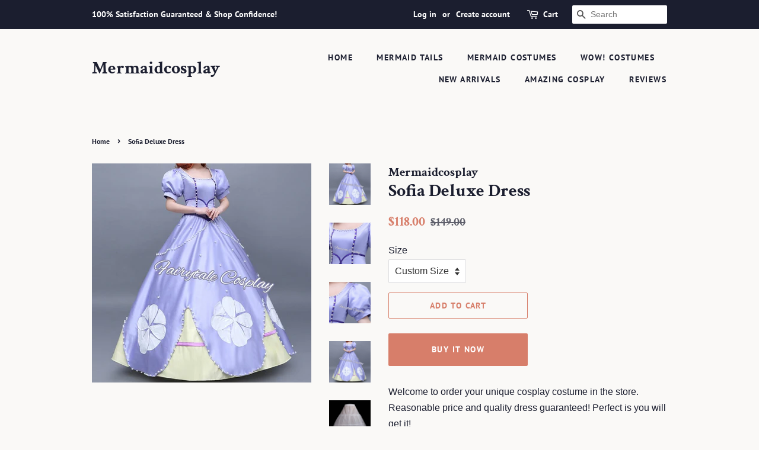

--- FILE ---
content_type: text/html; charset=utf-8
request_url: https://www.mermaidcosplay.com/products/sofia-deluxe-dress
body_size: 15691
content:
<!doctype html>
<html class="no-js">
<head>

  <!-- Basic page needs ================================================== -->
  <meta charset="utf-8">
  <meta http-equiv="X-UA-Compatible" content="IE=edge,chrome=1">

  

  <!-- Title and description ================================================== -->
  <title>
  Sofia Deluxe Dress &ndash; Mermaidcosplay
  </title>

  
  <meta name="description" content="Welcome to order your unique cosplay costume in the store. Reasonable price and quality dress guaranteed! Perfect is you will get it! Get this unique pattern in custom-made sizes for kids and adults!Why Choose it?1 Lightweight Comfort 2 Easy-Care Fabric 3 Reinforced Tips Prevent Holes  4 30-Days Tail Tip Warranty 5 Mac">
  

  <!-- Social meta ================================================== -->
  <!-- /snippets/social-meta-tags.liquid -->




<meta property="og:site_name" content="Mermaidcosplay">
<meta property="og:url" content="https://www.mermaidcosplay.com/products/sofia-deluxe-dress">
<meta property="og:title" content="Sofia Deluxe Dress">
<meta property="og:type" content="product">
<meta property="og:description" content="Welcome to order your unique cosplay costume in the store. Reasonable price and quality dress guaranteed! Perfect is you will get it! Get this unique pattern in custom-made sizes for kids and adults!Why Choose it?1 Lightweight Comfort 2 Easy-Care Fabric 3 Reinforced Tips Prevent Holes  4 30-Days Tail Tip Warranty 5 Mac">

  <meta property="og:price:amount" content="118.00">
  <meta property="og:price:currency" content="USD">

<meta property="og:image" content="http://www.mermaidcosplay.com/cdn/shop/files/DisneySofiaTheFirst_DeluxeDress_3_1200x1200.jpg?v=1692150249"><meta property="og:image" content="http://www.mermaidcosplay.com/cdn/shop/files/DisneySofiaTheFirst_DeluxeDress_4_1200x1200.jpg?v=1692150249"><meta property="og:image" content="http://www.mermaidcosplay.com/cdn/shop/files/DisneySofiaTheFirst_DeluxeDress_5_1200x1200.jpg?v=1692150249">
<meta property="og:image:secure_url" content="https://www.mermaidcosplay.com/cdn/shop/files/DisneySofiaTheFirst_DeluxeDress_3_1200x1200.jpg?v=1692150249"><meta property="og:image:secure_url" content="https://www.mermaidcosplay.com/cdn/shop/files/DisneySofiaTheFirst_DeluxeDress_4_1200x1200.jpg?v=1692150249"><meta property="og:image:secure_url" content="https://www.mermaidcosplay.com/cdn/shop/files/DisneySofiaTheFirst_DeluxeDress_5_1200x1200.jpg?v=1692150249">


<meta name="twitter:card" content="summary_large_image">
<meta name="twitter:title" content="Sofia Deluxe Dress">
<meta name="twitter:description" content="Welcome to order your unique cosplay costume in the store. Reasonable price and quality dress guaranteed! Perfect is you will get it! Get this unique pattern in custom-made sizes for kids and adults!Why Choose it?1 Lightweight Comfort 2 Easy-Care Fabric 3 Reinforced Tips Prevent Holes  4 30-Days Tail Tip Warranty 5 Mac">


  <!-- Helpers ================================================== -->
  <link rel="canonical" href="https://www.mermaidcosplay.com/products/sofia-deluxe-dress">
  <meta name="viewport" content="width=device-width,initial-scale=1">
  <meta name="theme-color" content="#d77e6a">

  <!-- CSS ================================================== -->
  <link href="//www.mermaidcosplay.com/cdn/shop/t/6/assets/timber.scss.css?v=71575404282322937901759259318" rel="stylesheet" type="text/css" media="all" />
  <link href="//www.mermaidcosplay.com/cdn/shop/t/6/assets/theme.scss.css?v=122797830044299924551759259317" rel="stylesheet" type="text/css" media="all" />

  <script>
    window.theme = window.theme || {};

    var theme = {
      strings: {
        addToCart: "Add to Cart",
        soldOut: "Sold Out",
        unavailable: "Unavailable",
        zoomClose: "Close (Esc)",
        zoomPrev: "Previous (Left arrow key)",
        zoomNext: "Next (Right arrow key)",
        addressError: "Error looking up that address",
        addressNoResults: "No results for that address",
        addressQueryLimit: "You have exceeded the Google API usage limit. Consider upgrading to a \u003ca href=\"https:\/\/developers.google.com\/maps\/premium\/usage-limits\"\u003ePremium Plan\u003c\/a\u003e.",
        authError: "There was a problem authenticating your Google Maps API Key."
      },
      settings: {
        // Adding some settings to allow the editor to update correctly when they are changed
        enableWideLayout: false,
        typeAccentTransform: true,
        typeAccentSpacing: true,
        baseFontSize: '16px',
        headerBaseFontSize: '30px',
        accentFontSize: '14px'
      },
      variables: {
        mediaQueryMedium: 'screen and (max-width: 768px)',
        bpSmall: false
      },
      moneyFormat: "${{amount}}"
    }

    document.documentElement.className = document.documentElement.className.replace('no-js', 'supports-js');
  </script>

  <!-- Header hook for plugins ================================================== -->
  <script>window.performance && window.performance.mark && window.performance.mark('shopify.content_for_header.start');</script><meta id="shopify-digital-wallet" name="shopify-digital-wallet" content="/7071498325/digital_wallets/dialog">
<link rel="alternate" type="application/json+oembed" href="https://www.mermaidcosplay.com/products/sofia-deluxe-dress.oembed">
<script async="async" src="/checkouts/internal/preloads.js?locale=en-US"></script>
<script id="shopify-features" type="application/json">{"accessToken":"bbcc76d8497b24c25804218821a8b68b","betas":["rich-media-storefront-analytics"],"domain":"www.mermaidcosplay.com","predictiveSearch":true,"shopId":7071498325,"locale":"en"}</script>
<script>var Shopify = Shopify || {};
Shopify.shop = "mermaidcosplay.myshopify.com";
Shopify.locale = "en";
Shopify.currency = {"active":"USD","rate":"1.0"};
Shopify.country = "US";
Shopify.theme = {"name":"Minimal","id":47324168277,"schema_name":"Minimal","schema_version":"10.1.1","theme_store_id":380,"role":"main"};
Shopify.theme.handle = "null";
Shopify.theme.style = {"id":null,"handle":null};
Shopify.cdnHost = "www.mermaidcosplay.com/cdn";
Shopify.routes = Shopify.routes || {};
Shopify.routes.root = "/";</script>
<script type="module">!function(o){(o.Shopify=o.Shopify||{}).modules=!0}(window);</script>
<script>!function(o){function n(){var o=[];function n(){o.push(Array.prototype.slice.apply(arguments))}return n.q=o,n}var t=o.Shopify=o.Shopify||{};t.loadFeatures=n(),t.autoloadFeatures=n()}(window);</script>
<script id="shop-js-analytics" type="application/json">{"pageType":"product"}</script>
<script defer="defer" async type="module" src="//www.mermaidcosplay.com/cdn/shopifycloud/shop-js/modules/v2/client.init-shop-cart-sync_C5BV16lS.en.esm.js"></script>
<script defer="defer" async type="module" src="//www.mermaidcosplay.com/cdn/shopifycloud/shop-js/modules/v2/chunk.common_CygWptCX.esm.js"></script>
<script type="module">
  await import("//www.mermaidcosplay.com/cdn/shopifycloud/shop-js/modules/v2/client.init-shop-cart-sync_C5BV16lS.en.esm.js");
await import("//www.mermaidcosplay.com/cdn/shopifycloud/shop-js/modules/v2/chunk.common_CygWptCX.esm.js");

  window.Shopify.SignInWithShop?.initShopCartSync?.({"fedCMEnabled":true,"windoidEnabled":true});

</script>
<script id="__st">var __st={"a":7071498325,"offset":28800,"reqid":"8ae757da-e8bb-4168-9b2e-5974c18aef9c-1768651169","pageurl":"www.mermaidcosplay.com\/products\/sofia-deluxe-dress","u":"51183febf165","p":"product","rtyp":"product","rid":6953528229973};</script>
<script>window.ShopifyPaypalV4VisibilityTracking = true;</script>
<script id="captcha-bootstrap">!function(){'use strict';const t='contact',e='account',n='new_comment',o=[[t,t],['blogs',n],['comments',n],[t,'customer']],c=[[e,'customer_login'],[e,'guest_login'],[e,'recover_customer_password'],[e,'create_customer']],r=t=>t.map((([t,e])=>`form[action*='/${t}']:not([data-nocaptcha='true']) input[name='form_type'][value='${e}']`)).join(','),a=t=>()=>t?[...document.querySelectorAll(t)].map((t=>t.form)):[];function s(){const t=[...o],e=r(t);return a(e)}const i='password',u='form_key',d=['recaptcha-v3-token','g-recaptcha-response','h-captcha-response',i],f=()=>{try{return window.sessionStorage}catch{return}},m='__shopify_v',_=t=>t.elements[u];function p(t,e,n=!1){try{const o=window.sessionStorage,c=JSON.parse(o.getItem(e)),{data:r}=function(t){const{data:e,action:n}=t;return t[m]||n?{data:e,action:n}:{data:t,action:n}}(c);for(const[e,n]of Object.entries(r))t.elements[e]&&(t.elements[e].value=n);n&&o.removeItem(e)}catch(o){console.error('form repopulation failed',{error:o})}}const l='form_type',E='cptcha';function T(t){t.dataset[E]=!0}const w=window,h=w.document,L='Shopify',v='ce_forms',y='captcha';let A=!1;((t,e)=>{const n=(g='f06e6c50-85a8-45c8-87d0-21a2b65856fe',I='https://cdn.shopify.com/shopifycloud/storefront-forms-hcaptcha/ce_storefront_forms_captcha_hcaptcha.v1.5.2.iife.js',D={infoText:'Protected by hCaptcha',privacyText:'Privacy',termsText:'Terms'},(t,e,n)=>{const o=w[L][v],c=o.bindForm;if(c)return c(t,g,e,D).then(n);var r;o.q.push([[t,g,e,D],n]),r=I,A||(h.body.append(Object.assign(h.createElement('script'),{id:'captcha-provider',async:!0,src:r})),A=!0)});var g,I,D;w[L]=w[L]||{},w[L][v]=w[L][v]||{},w[L][v].q=[],w[L][y]=w[L][y]||{},w[L][y].protect=function(t,e){n(t,void 0,e),T(t)},Object.freeze(w[L][y]),function(t,e,n,w,h,L){const[v,y,A,g]=function(t,e,n){const i=e?o:[],u=t?c:[],d=[...i,...u],f=r(d),m=r(i),_=r(d.filter((([t,e])=>n.includes(e))));return[a(f),a(m),a(_),s()]}(w,h,L),I=t=>{const e=t.target;return e instanceof HTMLFormElement?e:e&&e.form},D=t=>v().includes(t);t.addEventListener('submit',(t=>{const e=I(t);if(!e)return;const n=D(e)&&!e.dataset.hcaptchaBound&&!e.dataset.recaptchaBound,o=_(e),c=g().includes(e)&&(!o||!o.value);(n||c)&&t.preventDefault(),c&&!n&&(function(t){try{if(!f())return;!function(t){const e=f();if(!e)return;const n=_(t);if(!n)return;const o=n.value;o&&e.removeItem(o)}(t);const e=Array.from(Array(32),(()=>Math.random().toString(36)[2])).join('');!function(t,e){_(t)||t.append(Object.assign(document.createElement('input'),{type:'hidden',name:u})),t.elements[u].value=e}(t,e),function(t,e){const n=f();if(!n)return;const o=[...t.querySelectorAll(`input[type='${i}']`)].map((({name:t})=>t)),c=[...d,...o],r={};for(const[a,s]of new FormData(t).entries())c.includes(a)||(r[a]=s);n.setItem(e,JSON.stringify({[m]:1,action:t.action,data:r}))}(t,e)}catch(e){console.error('failed to persist form',e)}}(e),e.submit())}));const S=(t,e)=>{t&&!t.dataset[E]&&(n(t,e.some((e=>e===t))),T(t))};for(const o of['focusin','change'])t.addEventListener(o,(t=>{const e=I(t);D(e)&&S(e,y())}));const B=e.get('form_key'),M=e.get(l),P=B&&M;t.addEventListener('DOMContentLoaded',(()=>{const t=y();if(P)for(const e of t)e.elements[l].value===M&&p(e,B);[...new Set([...A(),...v().filter((t=>'true'===t.dataset.shopifyCaptcha))])].forEach((e=>S(e,t)))}))}(h,new URLSearchParams(w.location.search),n,t,e,['guest_login'])})(!0,!0)}();</script>
<script integrity="sha256-4kQ18oKyAcykRKYeNunJcIwy7WH5gtpwJnB7kiuLZ1E=" data-source-attribution="shopify.loadfeatures" defer="defer" src="//www.mermaidcosplay.com/cdn/shopifycloud/storefront/assets/storefront/load_feature-a0a9edcb.js" crossorigin="anonymous"></script>
<script data-source-attribution="shopify.dynamic_checkout.dynamic.init">var Shopify=Shopify||{};Shopify.PaymentButton=Shopify.PaymentButton||{isStorefrontPortableWallets:!0,init:function(){window.Shopify.PaymentButton.init=function(){};var t=document.createElement("script");t.src="https://www.mermaidcosplay.com/cdn/shopifycloud/portable-wallets/latest/portable-wallets.en.js",t.type="module",document.head.appendChild(t)}};
</script>
<script data-source-attribution="shopify.dynamic_checkout.buyer_consent">
  function portableWalletsHideBuyerConsent(e){var t=document.getElementById("shopify-buyer-consent"),n=document.getElementById("shopify-subscription-policy-button");t&&n&&(t.classList.add("hidden"),t.setAttribute("aria-hidden","true"),n.removeEventListener("click",e))}function portableWalletsShowBuyerConsent(e){var t=document.getElementById("shopify-buyer-consent"),n=document.getElementById("shopify-subscription-policy-button");t&&n&&(t.classList.remove("hidden"),t.removeAttribute("aria-hidden"),n.addEventListener("click",e))}window.Shopify?.PaymentButton&&(window.Shopify.PaymentButton.hideBuyerConsent=portableWalletsHideBuyerConsent,window.Shopify.PaymentButton.showBuyerConsent=portableWalletsShowBuyerConsent);
</script>
<script>
  function portableWalletsCleanup(e){e&&e.src&&console.error("Failed to load portable wallets script "+e.src);var t=document.querySelectorAll("shopify-accelerated-checkout .shopify-payment-button__skeleton, shopify-accelerated-checkout-cart .wallet-cart-button__skeleton"),e=document.getElementById("shopify-buyer-consent");for(let e=0;e<t.length;e++)t[e].remove();e&&e.remove()}function portableWalletsNotLoadedAsModule(e){e instanceof ErrorEvent&&"string"==typeof e.message&&e.message.includes("import.meta")&&"string"==typeof e.filename&&e.filename.includes("portable-wallets")&&(window.removeEventListener("error",portableWalletsNotLoadedAsModule),window.Shopify.PaymentButton.failedToLoad=e,"loading"===document.readyState?document.addEventListener("DOMContentLoaded",window.Shopify.PaymentButton.init):window.Shopify.PaymentButton.init())}window.addEventListener("error",portableWalletsNotLoadedAsModule);
</script>

<script type="module" src="https://www.mermaidcosplay.com/cdn/shopifycloud/portable-wallets/latest/portable-wallets.en.js" onError="portableWalletsCleanup(this)" crossorigin="anonymous"></script>
<script nomodule>
  document.addEventListener("DOMContentLoaded", portableWalletsCleanup);
</script>

<link id="shopify-accelerated-checkout-styles" rel="stylesheet" media="screen" href="https://www.mermaidcosplay.com/cdn/shopifycloud/portable-wallets/latest/accelerated-checkout-backwards-compat.css" crossorigin="anonymous">
<style id="shopify-accelerated-checkout-cart">
        #shopify-buyer-consent {
  margin-top: 1em;
  display: inline-block;
  width: 100%;
}

#shopify-buyer-consent.hidden {
  display: none;
}

#shopify-subscription-policy-button {
  background: none;
  border: none;
  padding: 0;
  text-decoration: underline;
  font-size: inherit;
  cursor: pointer;
}

#shopify-subscription-policy-button::before {
  box-shadow: none;
}

      </style>

<script>window.performance && window.performance.mark && window.performance.mark('shopify.content_for_header.end');</script>

  <script src="//www.mermaidcosplay.com/cdn/shop/t/6/assets/jquery-2.2.3.min.js?v=58211863146907186831552889195" type="text/javascript"></script>

  <script src="//www.mermaidcosplay.com/cdn/shop/t/6/assets/lazysizes.min.js?v=177476512571513845041552889196" async="async"></script>

  
  

<link href="https://monorail-edge.shopifysvc.com" rel="dns-prefetch">
<script>(function(){if ("sendBeacon" in navigator && "performance" in window) {try {var session_token_from_headers = performance.getEntriesByType('navigation')[0].serverTiming.find(x => x.name == '_s').description;} catch {var session_token_from_headers = undefined;}var session_cookie_matches = document.cookie.match(/_shopify_s=([^;]*)/);var session_token_from_cookie = session_cookie_matches && session_cookie_matches.length === 2 ? session_cookie_matches[1] : "";var session_token = session_token_from_headers || session_token_from_cookie || "";function handle_abandonment_event(e) {var entries = performance.getEntries().filter(function(entry) {return /monorail-edge.shopifysvc.com/.test(entry.name);});if (!window.abandonment_tracked && entries.length === 0) {window.abandonment_tracked = true;var currentMs = Date.now();var navigation_start = performance.timing.navigationStart;var payload = {shop_id: 7071498325,url: window.location.href,navigation_start,duration: currentMs - navigation_start,session_token,page_type: "product"};window.navigator.sendBeacon("https://monorail-edge.shopifysvc.com/v1/produce", JSON.stringify({schema_id: "online_store_buyer_site_abandonment/1.1",payload: payload,metadata: {event_created_at_ms: currentMs,event_sent_at_ms: currentMs}}));}}window.addEventListener('pagehide', handle_abandonment_event);}}());</script>
<script id="web-pixels-manager-setup">(function e(e,d,r,n,o){if(void 0===o&&(o={}),!Boolean(null===(a=null===(i=window.Shopify)||void 0===i?void 0:i.analytics)||void 0===a?void 0:a.replayQueue)){var i,a;window.Shopify=window.Shopify||{};var t=window.Shopify;t.analytics=t.analytics||{};var s=t.analytics;s.replayQueue=[],s.publish=function(e,d,r){return s.replayQueue.push([e,d,r]),!0};try{self.performance.mark("wpm:start")}catch(e){}var l=function(){var e={modern:/Edge?\/(1{2}[4-9]|1[2-9]\d|[2-9]\d{2}|\d{4,})\.\d+(\.\d+|)|Firefox\/(1{2}[4-9]|1[2-9]\d|[2-9]\d{2}|\d{4,})\.\d+(\.\d+|)|Chrom(ium|e)\/(9{2}|\d{3,})\.\d+(\.\d+|)|(Maci|X1{2}).+ Version\/(15\.\d+|(1[6-9]|[2-9]\d|\d{3,})\.\d+)([,.]\d+|)( \(\w+\)|)( Mobile\/\w+|) Safari\/|Chrome.+OPR\/(9{2}|\d{3,})\.\d+\.\d+|(CPU[ +]OS|iPhone[ +]OS|CPU[ +]iPhone|CPU IPhone OS|CPU iPad OS)[ +]+(15[._]\d+|(1[6-9]|[2-9]\d|\d{3,})[._]\d+)([._]\d+|)|Android:?[ /-](13[3-9]|1[4-9]\d|[2-9]\d{2}|\d{4,})(\.\d+|)(\.\d+|)|Android.+Firefox\/(13[5-9]|1[4-9]\d|[2-9]\d{2}|\d{4,})\.\d+(\.\d+|)|Android.+Chrom(ium|e)\/(13[3-9]|1[4-9]\d|[2-9]\d{2}|\d{4,})\.\d+(\.\d+|)|SamsungBrowser\/([2-9]\d|\d{3,})\.\d+/,legacy:/Edge?\/(1[6-9]|[2-9]\d|\d{3,})\.\d+(\.\d+|)|Firefox\/(5[4-9]|[6-9]\d|\d{3,})\.\d+(\.\d+|)|Chrom(ium|e)\/(5[1-9]|[6-9]\d|\d{3,})\.\d+(\.\d+|)([\d.]+$|.*Safari\/(?![\d.]+ Edge\/[\d.]+$))|(Maci|X1{2}).+ Version\/(10\.\d+|(1[1-9]|[2-9]\d|\d{3,})\.\d+)([,.]\d+|)( \(\w+\)|)( Mobile\/\w+|) Safari\/|Chrome.+OPR\/(3[89]|[4-9]\d|\d{3,})\.\d+\.\d+|(CPU[ +]OS|iPhone[ +]OS|CPU[ +]iPhone|CPU IPhone OS|CPU iPad OS)[ +]+(10[._]\d+|(1[1-9]|[2-9]\d|\d{3,})[._]\d+)([._]\d+|)|Android:?[ /-](13[3-9]|1[4-9]\d|[2-9]\d{2}|\d{4,})(\.\d+|)(\.\d+|)|Mobile Safari.+OPR\/([89]\d|\d{3,})\.\d+\.\d+|Android.+Firefox\/(13[5-9]|1[4-9]\d|[2-9]\d{2}|\d{4,})\.\d+(\.\d+|)|Android.+Chrom(ium|e)\/(13[3-9]|1[4-9]\d|[2-9]\d{2}|\d{4,})\.\d+(\.\d+|)|Android.+(UC? ?Browser|UCWEB|U3)[ /]?(15\.([5-9]|\d{2,})|(1[6-9]|[2-9]\d|\d{3,})\.\d+)\.\d+|SamsungBrowser\/(5\.\d+|([6-9]|\d{2,})\.\d+)|Android.+MQ{2}Browser\/(14(\.(9|\d{2,})|)|(1[5-9]|[2-9]\d|\d{3,})(\.\d+|))(\.\d+|)|K[Aa][Ii]OS\/(3\.\d+|([4-9]|\d{2,})\.\d+)(\.\d+|)/},d=e.modern,r=e.legacy,n=navigator.userAgent;return n.match(d)?"modern":n.match(r)?"legacy":"unknown"}(),u="modern"===l?"modern":"legacy",c=(null!=n?n:{modern:"",legacy:""})[u],f=function(e){return[e.baseUrl,"/wpm","/b",e.hashVersion,"modern"===e.buildTarget?"m":"l",".js"].join("")}({baseUrl:d,hashVersion:r,buildTarget:u}),m=function(e){var d=e.version,r=e.bundleTarget,n=e.surface,o=e.pageUrl,i=e.monorailEndpoint;return{emit:function(e){var a=e.status,t=e.errorMsg,s=(new Date).getTime(),l=JSON.stringify({metadata:{event_sent_at_ms:s},events:[{schema_id:"web_pixels_manager_load/3.1",payload:{version:d,bundle_target:r,page_url:o,status:a,surface:n,error_msg:t},metadata:{event_created_at_ms:s}}]});if(!i)return console&&console.warn&&console.warn("[Web Pixels Manager] No Monorail endpoint provided, skipping logging."),!1;try{return self.navigator.sendBeacon.bind(self.navigator)(i,l)}catch(e){}var u=new XMLHttpRequest;try{return u.open("POST",i,!0),u.setRequestHeader("Content-Type","text/plain"),u.send(l),!0}catch(e){return console&&console.warn&&console.warn("[Web Pixels Manager] Got an unhandled error while logging to Monorail."),!1}}}}({version:r,bundleTarget:l,surface:e.surface,pageUrl:self.location.href,monorailEndpoint:e.monorailEndpoint});try{o.browserTarget=l,function(e){var d=e.src,r=e.async,n=void 0===r||r,o=e.onload,i=e.onerror,a=e.sri,t=e.scriptDataAttributes,s=void 0===t?{}:t,l=document.createElement("script"),u=document.querySelector("head"),c=document.querySelector("body");if(l.async=n,l.src=d,a&&(l.integrity=a,l.crossOrigin="anonymous"),s)for(var f in s)if(Object.prototype.hasOwnProperty.call(s,f))try{l.dataset[f]=s[f]}catch(e){}if(o&&l.addEventListener("load",o),i&&l.addEventListener("error",i),u)u.appendChild(l);else{if(!c)throw new Error("Did not find a head or body element to append the script");c.appendChild(l)}}({src:f,async:!0,onload:function(){if(!function(){var e,d;return Boolean(null===(d=null===(e=window.Shopify)||void 0===e?void 0:e.analytics)||void 0===d?void 0:d.initialized)}()){var d=window.webPixelsManager.init(e)||void 0;if(d){var r=window.Shopify.analytics;r.replayQueue.forEach((function(e){var r=e[0],n=e[1],o=e[2];d.publishCustomEvent(r,n,o)})),r.replayQueue=[],r.publish=d.publishCustomEvent,r.visitor=d.visitor,r.initialized=!0}}},onerror:function(){return m.emit({status:"failed",errorMsg:"".concat(f," has failed to load")})},sri:function(e){var d=/^sha384-[A-Za-z0-9+/=]+$/;return"string"==typeof e&&d.test(e)}(c)?c:"",scriptDataAttributes:o}),m.emit({status:"loading"})}catch(e){m.emit({status:"failed",errorMsg:(null==e?void 0:e.message)||"Unknown error"})}}})({shopId: 7071498325,storefrontBaseUrl: "https://www.mermaidcosplay.com",extensionsBaseUrl: "https://extensions.shopifycdn.com/cdn/shopifycloud/web-pixels-manager",monorailEndpoint: "https://monorail-edge.shopifysvc.com/unstable/produce_batch",surface: "storefront-renderer",enabledBetaFlags: ["2dca8a86"],webPixelsConfigList: [{"id":"shopify-app-pixel","configuration":"{}","eventPayloadVersion":"v1","runtimeContext":"STRICT","scriptVersion":"0450","apiClientId":"shopify-pixel","type":"APP","privacyPurposes":["ANALYTICS","MARKETING"]},{"id":"shopify-custom-pixel","eventPayloadVersion":"v1","runtimeContext":"LAX","scriptVersion":"0450","apiClientId":"shopify-pixel","type":"CUSTOM","privacyPurposes":["ANALYTICS","MARKETING"]}],isMerchantRequest: false,initData: {"shop":{"name":"Mermaidcosplay","paymentSettings":{"currencyCode":"USD"},"myshopifyDomain":"mermaidcosplay.myshopify.com","countryCode":"CN","storefrontUrl":"https:\/\/www.mermaidcosplay.com"},"customer":null,"cart":null,"checkout":null,"productVariants":[{"price":{"amount":118.0,"currencyCode":"USD"},"product":{"title":"Sofia Deluxe Dress","vendor":"Mermaidcosplay","id":"6953528229973","untranslatedTitle":"Sofia Deluxe Dress","url":"\/products\/sofia-deluxe-dress","type":"Costumes"},"id":"40667499528277","image":{"src":"\/\/www.mermaidcosplay.com\/cdn\/shop\/files\/DisneySofiaTheFirst_DeluxeDress_3.jpg?v=1692150249"},"sku":null,"title":"Custom Size","untranslatedTitle":"Custom Size"},{"price":{"amount":118.0,"currencyCode":"USD"},"product":{"title":"Sofia Deluxe Dress","vendor":"Mermaidcosplay","id":"6953528229973","untranslatedTitle":"Sofia Deluxe Dress","url":"\/products\/sofia-deluxe-dress","type":"Costumes"},"id":"40667499561045","image":{"src":"\/\/www.mermaidcosplay.com\/cdn\/shop\/files\/DisneySofiaTheFirst_DeluxeDress_3.jpg?v=1692150249"},"sku":null,"title":"0","untranslatedTitle":"0"},{"price":{"amount":118.0,"currencyCode":"USD"},"product":{"title":"Sofia Deluxe Dress","vendor":"Mermaidcosplay","id":"6953528229973","untranslatedTitle":"Sofia Deluxe Dress","url":"\/products\/sofia-deluxe-dress","type":"Costumes"},"id":"40667499593813","image":{"src":"\/\/www.mermaidcosplay.com\/cdn\/shop\/files\/DisneySofiaTheFirst_DeluxeDress_3.jpg?v=1692150249"},"sku":null,"title":"2","untranslatedTitle":"2"},{"price":{"amount":118.0,"currencyCode":"USD"},"product":{"title":"Sofia Deluxe Dress","vendor":"Mermaidcosplay","id":"6953528229973","untranslatedTitle":"Sofia Deluxe Dress","url":"\/products\/sofia-deluxe-dress","type":"Costumes"},"id":"40667499626581","image":{"src":"\/\/www.mermaidcosplay.com\/cdn\/shop\/files\/DisneySofiaTheFirst_DeluxeDress_3.jpg?v=1692150249"},"sku":null,"title":"4","untranslatedTitle":"4"},{"price":{"amount":118.0,"currencyCode":"USD"},"product":{"title":"Sofia Deluxe Dress","vendor":"Mermaidcosplay","id":"6953528229973","untranslatedTitle":"Sofia Deluxe Dress","url":"\/products\/sofia-deluxe-dress","type":"Costumes"},"id":"40667499659349","image":{"src":"\/\/www.mermaidcosplay.com\/cdn\/shop\/files\/DisneySofiaTheFirst_DeluxeDress_3.jpg?v=1692150249"},"sku":null,"title":"6","untranslatedTitle":"6"}],"purchasingCompany":null},},"https://www.mermaidcosplay.com/cdn","fcfee988w5aeb613cpc8e4bc33m6693e112",{"modern":"","legacy":""},{"shopId":"7071498325","storefrontBaseUrl":"https:\/\/www.mermaidcosplay.com","extensionBaseUrl":"https:\/\/extensions.shopifycdn.com\/cdn\/shopifycloud\/web-pixels-manager","surface":"storefront-renderer","enabledBetaFlags":"[\"2dca8a86\"]","isMerchantRequest":"false","hashVersion":"fcfee988w5aeb613cpc8e4bc33m6693e112","publish":"custom","events":"[[\"page_viewed\",{}],[\"product_viewed\",{\"productVariant\":{\"price\":{\"amount\":118.0,\"currencyCode\":\"USD\"},\"product\":{\"title\":\"Sofia Deluxe Dress\",\"vendor\":\"Mermaidcosplay\",\"id\":\"6953528229973\",\"untranslatedTitle\":\"Sofia Deluxe Dress\",\"url\":\"\/products\/sofia-deluxe-dress\",\"type\":\"Costumes\"},\"id\":\"40667499528277\",\"image\":{\"src\":\"\/\/www.mermaidcosplay.com\/cdn\/shop\/files\/DisneySofiaTheFirst_DeluxeDress_3.jpg?v=1692150249\"},\"sku\":null,\"title\":\"Custom Size\",\"untranslatedTitle\":\"Custom Size\"}}]]"});</script><script>
  window.ShopifyAnalytics = window.ShopifyAnalytics || {};
  window.ShopifyAnalytics.meta = window.ShopifyAnalytics.meta || {};
  window.ShopifyAnalytics.meta.currency = 'USD';
  var meta = {"product":{"id":6953528229973,"gid":"gid:\/\/shopify\/Product\/6953528229973","vendor":"Mermaidcosplay","type":"Costumes","handle":"sofia-deluxe-dress","variants":[{"id":40667499528277,"price":11800,"name":"Sofia Deluxe Dress - Custom Size","public_title":"Custom Size","sku":null},{"id":40667499561045,"price":11800,"name":"Sofia Deluxe Dress - 0","public_title":"0","sku":null},{"id":40667499593813,"price":11800,"name":"Sofia Deluxe Dress - 2","public_title":"2","sku":null},{"id":40667499626581,"price":11800,"name":"Sofia Deluxe Dress - 4","public_title":"4","sku":null},{"id":40667499659349,"price":11800,"name":"Sofia Deluxe Dress - 6","public_title":"6","sku":null}],"remote":false},"page":{"pageType":"product","resourceType":"product","resourceId":6953528229973,"requestId":"8ae757da-e8bb-4168-9b2e-5974c18aef9c-1768651169"}};
  for (var attr in meta) {
    window.ShopifyAnalytics.meta[attr] = meta[attr];
  }
</script>
<script class="analytics">
  (function () {
    var customDocumentWrite = function(content) {
      var jquery = null;

      if (window.jQuery) {
        jquery = window.jQuery;
      } else if (window.Checkout && window.Checkout.$) {
        jquery = window.Checkout.$;
      }

      if (jquery) {
        jquery('body').append(content);
      }
    };

    var hasLoggedConversion = function(token) {
      if (token) {
        return document.cookie.indexOf('loggedConversion=' + token) !== -1;
      }
      return false;
    }

    var setCookieIfConversion = function(token) {
      if (token) {
        var twoMonthsFromNow = new Date(Date.now());
        twoMonthsFromNow.setMonth(twoMonthsFromNow.getMonth() + 2);

        document.cookie = 'loggedConversion=' + token + '; expires=' + twoMonthsFromNow;
      }
    }

    var trekkie = window.ShopifyAnalytics.lib = window.trekkie = window.trekkie || [];
    if (trekkie.integrations) {
      return;
    }
    trekkie.methods = [
      'identify',
      'page',
      'ready',
      'track',
      'trackForm',
      'trackLink'
    ];
    trekkie.factory = function(method) {
      return function() {
        var args = Array.prototype.slice.call(arguments);
        args.unshift(method);
        trekkie.push(args);
        return trekkie;
      };
    };
    for (var i = 0; i < trekkie.methods.length; i++) {
      var key = trekkie.methods[i];
      trekkie[key] = trekkie.factory(key);
    }
    trekkie.load = function(config) {
      trekkie.config = config || {};
      trekkie.config.initialDocumentCookie = document.cookie;
      var first = document.getElementsByTagName('script')[0];
      var script = document.createElement('script');
      script.type = 'text/javascript';
      script.onerror = function(e) {
        var scriptFallback = document.createElement('script');
        scriptFallback.type = 'text/javascript';
        scriptFallback.onerror = function(error) {
                var Monorail = {
      produce: function produce(monorailDomain, schemaId, payload) {
        var currentMs = new Date().getTime();
        var event = {
          schema_id: schemaId,
          payload: payload,
          metadata: {
            event_created_at_ms: currentMs,
            event_sent_at_ms: currentMs
          }
        };
        return Monorail.sendRequest("https://" + monorailDomain + "/v1/produce", JSON.stringify(event));
      },
      sendRequest: function sendRequest(endpointUrl, payload) {
        // Try the sendBeacon API
        if (window && window.navigator && typeof window.navigator.sendBeacon === 'function' && typeof window.Blob === 'function' && !Monorail.isIos12()) {
          var blobData = new window.Blob([payload], {
            type: 'text/plain'
          });

          if (window.navigator.sendBeacon(endpointUrl, blobData)) {
            return true;
          } // sendBeacon was not successful

        } // XHR beacon

        var xhr = new XMLHttpRequest();

        try {
          xhr.open('POST', endpointUrl);
          xhr.setRequestHeader('Content-Type', 'text/plain');
          xhr.send(payload);
        } catch (e) {
          console.log(e);
        }

        return false;
      },
      isIos12: function isIos12() {
        return window.navigator.userAgent.lastIndexOf('iPhone; CPU iPhone OS 12_') !== -1 || window.navigator.userAgent.lastIndexOf('iPad; CPU OS 12_') !== -1;
      }
    };
    Monorail.produce('monorail-edge.shopifysvc.com',
      'trekkie_storefront_load_errors/1.1',
      {shop_id: 7071498325,
      theme_id: 47324168277,
      app_name: "storefront",
      context_url: window.location.href,
      source_url: "//www.mermaidcosplay.com/cdn/s/trekkie.storefront.cd680fe47e6c39ca5d5df5f0a32d569bc48c0f27.min.js"});

        };
        scriptFallback.async = true;
        scriptFallback.src = '//www.mermaidcosplay.com/cdn/s/trekkie.storefront.cd680fe47e6c39ca5d5df5f0a32d569bc48c0f27.min.js';
        first.parentNode.insertBefore(scriptFallback, first);
      };
      script.async = true;
      script.src = '//www.mermaidcosplay.com/cdn/s/trekkie.storefront.cd680fe47e6c39ca5d5df5f0a32d569bc48c0f27.min.js';
      first.parentNode.insertBefore(script, first);
    };
    trekkie.load(
      {"Trekkie":{"appName":"storefront","development":false,"defaultAttributes":{"shopId":7071498325,"isMerchantRequest":null,"themeId":47324168277,"themeCityHash":"1194676110112606941","contentLanguage":"en","currency":"USD","eventMetadataId":"0d8b521d-3f62-4787-912d-0d713ca5b515"},"isServerSideCookieWritingEnabled":true,"monorailRegion":"shop_domain","enabledBetaFlags":["65f19447"]},"Session Attribution":{},"S2S":{"facebookCapiEnabled":false,"source":"trekkie-storefront-renderer","apiClientId":580111}}
    );

    var loaded = false;
    trekkie.ready(function() {
      if (loaded) return;
      loaded = true;

      window.ShopifyAnalytics.lib = window.trekkie;

      var originalDocumentWrite = document.write;
      document.write = customDocumentWrite;
      try { window.ShopifyAnalytics.merchantGoogleAnalytics.call(this); } catch(error) {};
      document.write = originalDocumentWrite;

      window.ShopifyAnalytics.lib.page(null,{"pageType":"product","resourceType":"product","resourceId":6953528229973,"requestId":"8ae757da-e8bb-4168-9b2e-5974c18aef9c-1768651169","shopifyEmitted":true});

      var match = window.location.pathname.match(/checkouts\/(.+)\/(thank_you|post_purchase)/)
      var token = match? match[1]: undefined;
      if (!hasLoggedConversion(token)) {
        setCookieIfConversion(token);
        window.ShopifyAnalytics.lib.track("Viewed Product",{"currency":"USD","variantId":40667499528277,"productId":6953528229973,"productGid":"gid:\/\/shopify\/Product\/6953528229973","name":"Sofia Deluxe Dress - Custom Size","price":"118.00","sku":null,"brand":"Mermaidcosplay","variant":"Custom Size","category":"Costumes","nonInteraction":true,"remote":false},undefined,undefined,{"shopifyEmitted":true});
      window.ShopifyAnalytics.lib.track("monorail:\/\/trekkie_storefront_viewed_product\/1.1",{"currency":"USD","variantId":40667499528277,"productId":6953528229973,"productGid":"gid:\/\/shopify\/Product\/6953528229973","name":"Sofia Deluxe Dress - Custom Size","price":"118.00","sku":null,"brand":"Mermaidcosplay","variant":"Custom Size","category":"Costumes","nonInteraction":true,"remote":false,"referer":"https:\/\/www.mermaidcosplay.com\/products\/sofia-deluxe-dress"});
      }
    });


        var eventsListenerScript = document.createElement('script');
        eventsListenerScript.async = true;
        eventsListenerScript.src = "//www.mermaidcosplay.com/cdn/shopifycloud/storefront/assets/shop_events_listener-3da45d37.js";
        document.getElementsByTagName('head')[0].appendChild(eventsListenerScript);

})();</script>
<script
  defer
  src="https://www.mermaidcosplay.com/cdn/shopifycloud/perf-kit/shopify-perf-kit-3.0.4.min.js"
  data-application="storefront-renderer"
  data-shop-id="7071498325"
  data-render-region="gcp-us-central1"
  data-page-type="product"
  data-theme-instance-id="47324168277"
  data-theme-name="Minimal"
  data-theme-version="10.1.1"
  data-monorail-region="shop_domain"
  data-resource-timing-sampling-rate="10"
  data-shs="true"
  data-shs-beacon="true"
  data-shs-export-with-fetch="true"
  data-shs-logs-sample-rate="1"
  data-shs-beacon-endpoint="https://www.mermaidcosplay.com/api/collect"
></script>
</head>

<body id="sofia-deluxe-dress" class="template-product" >

  <div id="shopify-section-header" class="shopify-section"><style>
  .logo__image-wrapper {
    max-width: 90px;
  }
  /*================= If logo is above navigation ================== */
  

  /*============ If logo is on the same line as navigation ============ */
  
    .site-header .grid--full {
      border-bottom: 1px solid #faf9f7;
      padding-bottom: 30px;
    }
  


  
    @media screen and (min-width: 769px) {
      .site-nav {
        text-align: right!important;
      }
    }
  
</style>

<div data-section-id="header" data-section-type="header-section">
  <div class="header-bar">
    <div class="wrapper medium-down--hide">
      <div class="post-large--display-table">

        
          <div class="header-bar__left post-large--display-table-cell">

            

            

            
              <div class="header-bar__module header-bar__message">
                
                  100% Satisfaction Guaranteed &amp; Shop Confidence!
                
              </div>
            

          </div>
        

        <div class="header-bar__right post-large--display-table-cell">

          
            <ul class="header-bar__module header-bar__module--list">
              
                <li>
                  <a href="https://account.mermaidcosplay.com?locale=en&amp;region_country=US" id="customer_login_link">Log in</a>
                </li>
                <li>or</li>
                <li>
                  <a href="https://account.mermaidcosplay.com?locale=en" id="customer_register_link">Create account</a>
                </li>
              
            </ul>
          

          <div class="header-bar__module">
            <span class="header-bar__sep" aria-hidden="true"></span>
            <a href="/cart" class="cart-page-link">
              <span class="icon icon-cart header-bar__cart-icon" aria-hidden="true"></span>
            </a>
          </div>

          <div class="header-bar__module">
            <a href="/cart" class="cart-page-link">
              Cart
              <span class="cart-count header-bar__cart-count hidden-count">0</span>
            </a>
          </div>

          
            
              <div class="header-bar__module header-bar__search">
                


  <form action="/search" method="get" class="header-bar__search-form clearfix" role="search">
    
    <button type="submit" class="btn btn--search icon-fallback-text header-bar__search-submit">
      <span class="icon icon-search" aria-hidden="true"></span>
      <span class="fallback-text">Search</span>
    </button>
    <input type="search" name="q" value="" aria-label="Search" class="header-bar__search-input" placeholder="Search">
  </form>


              </div>
            
          

        </div>
      </div>
    </div>

    <div class="wrapper post-large--hide announcement-bar--mobile">
      
        
          <span>100% Satisfaction Guaranteed &amp; Shop Confidence!</span>
        
      
    </div>

    <div class="wrapper post-large--hide">
      
        <button type="button" class="mobile-nav-trigger" id="MobileNavTrigger" aria-controls="MobileNav" aria-expanded="false">
          <span class="icon icon-hamburger" aria-hidden="true"></span>
          Menu
        </button>
      
      <a href="/cart" class="cart-page-link mobile-cart-page-link">
        <span class="icon icon-cart header-bar__cart-icon" aria-hidden="true"></span>
        Cart <span class="cart-count hidden-count">0</span>
      </a>
    </div>
    <nav role="navigation">
  <ul id="MobileNav" class="mobile-nav post-large--hide">
    
      
        <li class="mobile-nav__link">
          <a
            href="/"
            class="mobile-nav"
            >
            Home
          </a>
        </li>
      
    
      
        <li class="mobile-nav__link">
          <a
            href="/collections/mermaid-tails"
            class="mobile-nav"
            >
            Mermaid Tails
          </a>
        </li>
      
    
      
        <li class="mobile-nav__link">
          <a
            href="/collections/mermaid-costumes"
            class="mobile-nav"
            >
            Mermaid Costumes
          </a>
        </li>
      
    
      
        <li class="mobile-nav__link">
          <a
            href="/collections/other-costumes"
            class="mobile-nav"
            >
            Wow! Costumes
          </a>
        </li>
      
    
      
        <li class="mobile-nav__link">
          <a
            href="/collections/all"
            class="mobile-nav"
            >
            New Arrivals
          </a>
        </li>
      
    
      
        <li class="mobile-nav__link">
          <a
            href="/blogs/amazing-cosplay"
            class="mobile-nav"
            >
            Amazing Cosplay
          </a>
        </li>
      
    
      
        <li class="mobile-nav__link">
          <a
            href="/blogs/customers-reviews"
            class="mobile-nav"
            >
            Reviews
          </a>
        </li>
      
    

    
      
        <li class="mobile-nav__link">
          <a href="https://account.mermaidcosplay.com?locale=en&amp;region_country=US" id="customer_login_link">Log in</a>
        </li>
        <li class="mobile-nav__link">
          <a href="https://account.mermaidcosplay.com?locale=en" id="customer_register_link">Create account</a>
        </li>
      
    

    <li class="mobile-nav__link">
      
        <div class="header-bar__module header-bar__search">
          


  <form action="/search" method="get" class="header-bar__search-form clearfix" role="search">
    
    <button type="submit" class="btn btn--search icon-fallback-text header-bar__search-submit">
      <span class="icon icon-search" aria-hidden="true"></span>
      <span class="fallback-text">Search</span>
    </button>
    <input type="search" name="q" value="" aria-label="Search" class="header-bar__search-input" placeholder="Search">
  </form>


        </div>
      
    </li>
  </ul>
</nav>

  </div>

  <header class="site-header" role="banner">
    <div class="wrapper">

      
        <div class="grid--full post-large--display-table">
          <div class="grid__item post-large--one-third post-large--display-table-cell">
            
              <div class="h1 site-header__logo post-large--left" itemscope itemtype="http://schema.org/Organization">
            
              
                <a href="/" itemprop="url">Mermaidcosplay</a>
              
            
              </div>
            
          </div>
          <div class="grid__item post-large--two-thirds post-large--display-table-cell medium-down--hide">
            
<nav>
  <ul class="site-nav" id="AccessibleNav">
    
      
        <li>
          <a
            href="/"
            class="site-nav__link"
            data-meganav-type="child"
            >
              Home
          </a>
        </li>
      
    
      
        <li>
          <a
            href="/collections/mermaid-tails"
            class="site-nav__link"
            data-meganav-type="child"
            >
              Mermaid Tails
          </a>
        </li>
      
    
      
        <li>
          <a
            href="/collections/mermaid-costumes"
            class="site-nav__link"
            data-meganav-type="child"
            >
              Mermaid Costumes
          </a>
        </li>
      
    
      
        <li>
          <a
            href="/collections/other-costumes"
            class="site-nav__link"
            data-meganav-type="child"
            >
              Wow! Costumes
          </a>
        </li>
      
    
      
        <li>
          <a
            href="/collections/all"
            class="site-nav__link"
            data-meganav-type="child"
            >
              New Arrivals
          </a>
        </li>
      
    
      
        <li>
          <a
            href="/blogs/amazing-cosplay"
            class="site-nav__link"
            data-meganav-type="child"
            >
              Amazing Cosplay
          </a>
        </li>
      
    
      
        <li>
          <a
            href="/blogs/customers-reviews"
            class="site-nav__link"
            data-meganav-type="child"
            >
              Reviews
          </a>
        </li>
      
    
  </ul>
</nav>

          </div>
        </div>
      

    </div>
  </header>
</div>



</div>

  <main class="wrapper main-content" role="main">
    <div class="grid">
        <div class="grid__item">
          

<div id="shopify-section-product-template" class="shopify-section"><div itemscope itemtype="http://schema.org/Product" id="ProductSection" data-section-id="product-template" data-section-type="product-template" data-image-zoom-type="lightbox" data-related-enabled="true" data-show-extra-tab="false" data-extra-tab-content="" data-enable-history-state="true">

  

  

  <meta itemprop="url" content="https://www.mermaidcosplay.com/products/sofia-deluxe-dress">
  <meta itemprop="image" content="//www.mermaidcosplay.com/cdn/shop/files/DisneySofiaTheFirst_DeluxeDress_3_grande.jpg?v=1692150249">

  <div class="section-header section-header--breadcrumb">
    

<nav class="breadcrumb" role="navigation" aria-label="breadcrumbs">
  <a href="/" title="Back to the frontpage">Home</a>

  

    
    <span aria-hidden="true" class="breadcrumb__sep">&rsaquo;</span>
    <span>Sofia Deluxe Dress</span>

  
</nav>


  </div>

  <div class="product-single">
    <div class="grid product-single__hero">
      <div class="grid__item post-large--one-half">

        

          <div class="grid">

            <div class="grid__item four-fifths product-single__photos" id="ProductPhoto">
              

              
                
                
<style>
  

  #ProductImage-30660400742485 {
    max-width: 700px;
    max-height: 700.0px;
  }
  #ProductImageWrapper-30660400742485 {
    max-width: 700px;
  }
</style>


                <div id="ProductImageWrapper-30660400742485" class="product-single__image-wrapper supports-js zoom-lightbox" data-image-id="30660400742485">
                  <div style="padding-top:100.0%;">
                    <img id="ProductImage-30660400742485"
                         class="product-single__image lazyload"
                         src="//www.mermaidcosplay.com/cdn/shop/files/DisneySofiaTheFirst_DeluxeDress_3_300x300.jpg?v=1692150249"
                         data-src="//www.mermaidcosplay.com/cdn/shop/files/DisneySofiaTheFirst_DeluxeDress_3_{width}x.jpg?v=1692150249"
                         data-widths="[180, 370, 540, 740, 900, 1080, 1296, 1512, 1728, 2048]"
                         data-aspectratio="1.0"
                         data-sizes="auto"
                         
                         alt="Sofia Deluxe Dress">
                  </div>
                </div>
              
                
                
<style>
  

  #ProductImage-30660400644181 {
    max-width: 700px;
    max-height: 700.0px;
  }
  #ProductImageWrapper-30660400644181 {
    max-width: 700px;
  }
</style>


                <div id="ProductImageWrapper-30660400644181" class="product-single__image-wrapper supports-js hide zoom-lightbox" data-image-id="30660400644181">
                  <div style="padding-top:100.0%;">
                    <img id="ProductImage-30660400644181"
                         class="product-single__image lazyload lazypreload"
                         
                         data-src="//www.mermaidcosplay.com/cdn/shop/files/DisneySofiaTheFirst_DeluxeDress_4_{width}x.jpg?v=1692150249"
                         data-widths="[180, 370, 540, 740, 900, 1080, 1296, 1512, 1728, 2048]"
                         data-aspectratio="1.0"
                         data-sizes="auto"
                         
                         alt="Sofia Deluxe Dress">
                  </div>
                </div>
              
                
                
<style>
  

  #ProductImage-30660400709717 {
    max-width: 700px;
    max-height: 700.0px;
  }
  #ProductImageWrapper-30660400709717 {
    max-width: 700px;
  }
</style>


                <div id="ProductImageWrapper-30660400709717" class="product-single__image-wrapper supports-js hide zoom-lightbox" data-image-id="30660400709717">
                  <div style="padding-top:100.0%;">
                    <img id="ProductImage-30660400709717"
                         class="product-single__image lazyload lazypreload"
                         
                         data-src="//www.mermaidcosplay.com/cdn/shop/files/DisneySofiaTheFirst_DeluxeDress_5_{width}x.jpg?v=1692150249"
                         data-widths="[180, 370, 540, 740, 900, 1080, 1296, 1512, 1728, 2048]"
                         data-aspectratio="1.0"
                         data-sizes="auto"
                         
                         alt="Sofia Deluxe Dress">
                  </div>
                </div>
              
                
                
<style>
  

  #ProductImage-30660400971861 {
    max-width: 700px;
    max-height: 700.0px;
  }
  #ProductImageWrapper-30660400971861 {
    max-width: 700px;
  }
</style>


                <div id="ProductImageWrapper-30660400971861" class="product-single__image-wrapper supports-js hide zoom-lightbox" data-image-id="30660400971861">
                  <div style="padding-top:100.0%;">
                    <img id="ProductImage-30660400971861"
                         class="product-single__image lazyload lazypreload"
                         
                         data-src="//www.mermaidcosplay.com/cdn/shop/files/DisneySofiaTheFirst_DeluxeDress_6_{width}x.jpg?v=1692150249"
                         data-widths="[180, 370, 540, 740, 900, 1080, 1296, 1512, 1728, 2048]"
                         data-aspectratio="1.0"
                         data-sizes="auto"
                         
                         alt="Sofia Deluxe Dress">
                  </div>
                </div>
              
                
                
<style>
  

  #ProductImage-30660400939093 {
    max-width: 700px;
    max-height: 700.0px;
  }
  #ProductImageWrapper-30660400939093 {
    max-width: 700px;
  }
</style>


                <div id="ProductImageWrapper-30660400939093" class="product-single__image-wrapper supports-js hide zoom-lightbox" data-image-id="30660400939093">
                  <div style="padding-top:100.0%;">
                    <img id="ProductImage-30660400939093"
                         class="product-single__image lazyload lazypreload"
                         
                         data-src="//www.mermaidcosplay.com/cdn/shop/files/DisneySofiaTheFirst_DeluxeDress_7_{width}x.jpg?v=1692150249"
                         data-widths="[180, 370, 540, 740, 900, 1080, 1296, 1512, 1728, 2048]"
                         data-aspectratio="1.0"
                         data-sizes="auto"
                         
                         alt="Sofia Deluxe Dress">
                  </div>
                </div>
              
                
                
<style>
  

  #ProductImage-30660400676949 {
    max-width: 700px;
    max-height: 700.0px;
  }
  #ProductImageWrapper-30660400676949 {
    max-width: 700px;
  }
</style>


                <div id="ProductImageWrapper-30660400676949" class="product-single__image-wrapper supports-js hide zoom-lightbox" data-image-id="30660400676949">
                  <div style="padding-top:100.0%;">
                    <img id="ProductImage-30660400676949"
                         class="product-single__image lazyload lazypreload"
                         
                         data-src="//www.mermaidcosplay.com/cdn/shop/files/DisneySofiaTheFirst_DeluxeDress_1_{width}x.jpg?v=1692150249"
                         data-widths="[180, 370, 540, 740, 900, 1080, 1296, 1512, 1728, 2048]"
                         data-aspectratio="1.0"
                         data-sizes="auto"
                         
                         alt="Sofia Deluxe Dress">
                  </div>
                </div>
              
                
                
<style>
  

  #ProductImage-30660400906325 {
    max-width: 700px;
    max-height: 700.0px;
  }
  #ProductImageWrapper-30660400906325 {
    max-width: 700px;
  }
</style>


                <div id="ProductImageWrapper-30660400906325" class="product-single__image-wrapper supports-js hide zoom-lightbox" data-image-id="30660400906325">
                  <div style="padding-top:100.0%;">
                    <img id="ProductImage-30660400906325"
                         class="product-single__image lazyload lazypreload"
                         
                         data-src="//www.mermaidcosplay.com/cdn/shop/files/DisneySofiaTheFirst_DeluxeDress_2_{width}x.jpg?v=1692150249"
                         data-widths="[180, 370, 540, 740, 900, 1080, 1296, 1512, 1728, 2048]"
                         data-aspectratio="1.0"
                         data-sizes="auto"
                         
                         alt="Sofia Deluxe Dress">
                  </div>
                </div>
              
                
                
<style>
  

  #ProductImage-30660400447573 {
    max-width: 700px;
    max-height: 543.375px;
  }
  #ProductImageWrapper-30660400447573 {
    max-width: 700px;
  }
</style>


                <div id="ProductImageWrapper-30660400447573" class="product-single__image-wrapper supports-js hide zoom-lightbox" data-image-id="30660400447573">
                  <div style="padding-top:77.625%;">
                    <img id="ProductImage-30660400447573"
                         class="product-single__image lazyload lazypreload"
                         
                         data-src="//www.mermaidcosplay.com/cdn/shop/files/Size_785fb09c-2ecc-4951-b1b8-b202e4eb4384_{width}x.jpg?v=1692150249"
                         data-widths="[180, 370, 540, 740, 900, 1080, 1296, 1512, 1728, 2048]"
                         data-aspectratio="1.288244766505636"
                         data-sizes="auto"
                         
                         alt="Sofia Deluxe Dress">
                  </div>
                </div>
              
                
                
<style>
  

  #ProductImage-30660400480341 {
    max-width: 700px;
    max-height: 700.0px;
  }
  #ProductImageWrapper-30660400480341 {
    max-width: 700px;
  }
</style>


                <div id="ProductImageWrapper-30660400480341" class="product-single__image-wrapper supports-js hide zoom-lightbox" data-image-id="30660400480341">
                  <div style="padding-top:100.0%;">
                    <img id="ProductImage-30660400480341"
                         class="product-single__image lazyload lazypreload"
                         
                         data-src="//www.mermaidcosplay.com/cdn/shop/files/SizeGuideMeasurements_deb56e9b-7098-4c79-a2e6-a0d0edbb4d49_{width}x.jpg?v=1692150249"
                         data-widths="[180, 370, 540, 740, 900, 1080, 1296, 1512, 1728, 2048]"
                         data-aspectratio="1.0"
                         data-sizes="auto"
                         
                         alt="Sofia Deluxe Dress">
                  </div>
                </div>
              

              <noscript>
                <img src="//www.mermaidcosplay.com/cdn/shop/files/DisneySofiaTheFirst_DeluxeDress_3_1024x1024@2x.jpg?v=1692150249" alt="Sofia Deluxe Dress">
              </noscript>
            </div>

            <div class="grid__item one-fifth">

              <ul class="grid product-single__thumbnails" id="ProductThumbs">
                
                  <li class="grid__item">
                    <a data-image-id="30660400742485" href="//www.mermaidcosplay.com/cdn/shop/files/DisneySofiaTheFirst_DeluxeDress_3_1024x1024.jpg?v=1692150249" class="product-single__thumbnail">
                      <img src="//www.mermaidcosplay.com/cdn/shop/files/DisneySofiaTheFirst_DeluxeDress_3_grande.jpg?v=1692150249" alt="Sofia Deluxe Dress">
                    </a>
                  </li>
                
                  <li class="grid__item">
                    <a data-image-id="30660400644181" href="//www.mermaidcosplay.com/cdn/shop/files/DisneySofiaTheFirst_DeluxeDress_4_1024x1024.jpg?v=1692150249" class="product-single__thumbnail">
                      <img src="//www.mermaidcosplay.com/cdn/shop/files/DisneySofiaTheFirst_DeluxeDress_4_grande.jpg?v=1692150249" alt="Sofia Deluxe Dress">
                    </a>
                  </li>
                
                  <li class="grid__item">
                    <a data-image-id="30660400709717" href="//www.mermaidcosplay.com/cdn/shop/files/DisneySofiaTheFirst_DeluxeDress_5_1024x1024.jpg?v=1692150249" class="product-single__thumbnail">
                      <img src="//www.mermaidcosplay.com/cdn/shop/files/DisneySofiaTheFirst_DeluxeDress_5_grande.jpg?v=1692150249" alt="Sofia Deluxe Dress">
                    </a>
                  </li>
                
                  <li class="grid__item">
                    <a data-image-id="30660400971861" href="//www.mermaidcosplay.com/cdn/shop/files/DisneySofiaTheFirst_DeluxeDress_6_1024x1024.jpg?v=1692150249" class="product-single__thumbnail">
                      <img src="//www.mermaidcosplay.com/cdn/shop/files/DisneySofiaTheFirst_DeluxeDress_6_grande.jpg?v=1692150249" alt="Sofia Deluxe Dress">
                    </a>
                  </li>
                
                  <li class="grid__item">
                    <a data-image-id="30660400939093" href="//www.mermaidcosplay.com/cdn/shop/files/DisneySofiaTheFirst_DeluxeDress_7_1024x1024.jpg?v=1692150249" class="product-single__thumbnail">
                      <img src="//www.mermaidcosplay.com/cdn/shop/files/DisneySofiaTheFirst_DeluxeDress_7_grande.jpg?v=1692150249" alt="Sofia Deluxe Dress">
                    </a>
                  </li>
                
                  <li class="grid__item">
                    <a data-image-id="30660400676949" href="//www.mermaidcosplay.com/cdn/shop/files/DisneySofiaTheFirst_DeluxeDress_1_1024x1024.jpg?v=1692150249" class="product-single__thumbnail">
                      <img src="//www.mermaidcosplay.com/cdn/shop/files/DisneySofiaTheFirst_DeluxeDress_1_grande.jpg?v=1692150249" alt="Sofia Deluxe Dress">
                    </a>
                  </li>
                
                  <li class="grid__item">
                    <a data-image-id="30660400906325" href="//www.mermaidcosplay.com/cdn/shop/files/DisneySofiaTheFirst_DeluxeDress_2_1024x1024.jpg?v=1692150249" class="product-single__thumbnail">
                      <img src="//www.mermaidcosplay.com/cdn/shop/files/DisneySofiaTheFirst_DeluxeDress_2_grande.jpg?v=1692150249" alt="Sofia Deluxe Dress">
                    </a>
                  </li>
                
                  <li class="grid__item">
                    <a data-image-id="30660400447573" href="//www.mermaidcosplay.com/cdn/shop/files/Size_785fb09c-2ecc-4951-b1b8-b202e4eb4384_1024x1024.jpg?v=1692150249" class="product-single__thumbnail">
                      <img src="//www.mermaidcosplay.com/cdn/shop/files/Size_785fb09c-2ecc-4951-b1b8-b202e4eb4384_grande.jpg?v=1692150249" alt="Sofia Deluxe Dress">
                    </a>
                  </li>
                
                  <li class="grid__item">
                    <a data-image-id="30660400480341" href="//www.mermaidcosplay.com/cdn/shop/files/SizeGuideMeasurements_deb56e9b-7098-4c79-a2e6-a0d0edbb4d49_1024x1024.jpg?v=1692150249" class="product-single__thumbnail">
                      <img src="//www.mermaidcosplay.com/cdn/shop/files/SizeGuideMeasurements_deb56e9b-7098-4c79-a2e6-a0d0edbb4d49_grande.jpg?v=1692150249" alt="Sofia Deluxe Dress">
                    </a>
                  </li>
                
              </ul>

            </div>

          </div>

        

        
        <ul class="gallery" class="hidden">
          
          <li data-image-id="30660400742485" class="gallery__item" data-mfp-src="//www.mermaidcosplay.com/cdn/shop/files/DisneySofiaTheFirst_DeluxeDress_3_1024x1024@2x.jpg?v=1692150249"></li>
          
          <li data-image-id="30660400644181" class="gallery__item" data-mfp-src="//www.mermaidcosplay.com/cdn/shop/files/DisneySofiaTheFirst_DeluxeDress_4_1024x1024@2x.jpg?v=1692150249"></li>
          
          <li data-image-id="30660400709717" class="gallery__item" data-mfp-src="//www.mermaidcosplay.com/cdn/shop/files/DisneySofiaTheFirst_DeluxeDress_5_1024x1024@2x.jpg?v=1692150249"></li>
          
          <li data-image-id="30660400971861" class="gallery__item" data-mfp-src="//www.mermaidcosplay.com/cdn/shop/files/DisneySofiaTheFirst_DeluxeDress_6_1024x1024@2x.jpg?v=1692150249"></li>
          
          <li data-image-id="30660400939093" class="gallery__item" data-mfp-src="//www.mermaidcosplay.com/cdn/shop/files/DisneySofiaTheFirst_DeluxeDress_7_1024x1024@2x.jpg?v=1692150249"></li>
          
          <li data-image-id="30660400676949" class="gallery__item" data-mfp-src="//www.mermaidcosplay.com/cdn/shop/files/DisneySofiaTheFirst_DeluxeDress_1_1024x1024@2x.jpg?v=1692150249"></li>
          
          <li data-image-id="30660400906325" class="gallery__item" data-mfp-src="//www.mermaidcosplay.com/cdn/shop/files/DisneySofiaTheFirst_DeluxeDress_2_1024x1024@2x.jpg?v=1692150249"></li>
          
          <li data-image-id="30660400447573" class="gallery__item" data-mfp-src="//www.mermaidcosplay.com/cdn/shop/files/Size_785fb09c-2ecc-4951-b1b8-b202e4eb4384_1024x1024@2x.jpg?v=1692150249"></li>
          
          <li data-image-id="30660400480341" class="gallery__item" data-mfp-src="//www.mermaidcosplay.com/cdn/shop/files/SizeGuideMeasurements_deb56e9b-7098-4c79-a2e6-a0d0edbb4d49_1024x1024@2x.jpg?v=1692150249"></li>
          
        </ul>
        

      </div>
      <div class="grid__item post-large--one-half">
        
          <span class="h3" itemprop="brand">Mermaidcosplay</span>
        
        <h1 itemprop="name">Sofia Deluxe Dress</h1>

        <div itemprop="offers" itemscope itemtype="http://schema.org/Offer">
          

          <meta itemprop="priceCurrency" content="USD">
          <link itemprop="availability" href="http://schema.org/InStock">

          <div class="product-single__prices">
            <span id="PriceA11y" class="visually-hidden">Regular price</span>
            <span id="ProductPrice" class="product-single__price" itemprop="price" content="118.0">
              $118.00
            </span>

            
              <span id="ComparePriceA11y" class="visually-hidden" aria-hidden="false">Sale price</span>
              <s id="ComparePrice" class="product-single__sale-price">
                $149.00
              </s>
            
          </div><form method="post" action="/cart/add" id="product_form_6953528229973" accept-charset="UTF-8" class="product-form--wide" enctype="multipart/form-data"><input type="hidden" name="form_type" value="product" /><input type="hidden" name="utf8" value="✓" />
            <select name="id" id="ProductSelect-product-template" class="product-single__variants">
              
                

                  <option  selected="selected"  data-sku="" value="40667499528277">Custom Size - $118.00 USD</option>

                
              
                

                  <option  data-sku="" value="40667499561045">0 - $118.00 USD</option>

                
              
                

                  <option  data-sku="" value="40667499593813">2 - $118.00 USD</option>

                
              
                

                  <option  data-sku="" value="40667499626581">4 - $118.00 USD</option>

                
              
                

                  <option  data-sku="" value="40667499659349">6 - $118.00 USD</option>

                
              
            </select>

            <div class="product-single__quantity is-hidden">
              <label for="Quantity">Quantity</label>
              <input type="number" id="Quantity" name="quantity" value="1" min="1" class="quantity-selector">
            </div>

            <button type="submit" name="add" id="AddToCart" class="btn btn--wide btn--secondary">
              <span id="AddToCartText">Add to Cart</span>
            </button>
            
              <div data-shopify="payment-button" class="shopify-payment-button"> <shopify-accelerated-checkout recommended="null" fallback="{&quot;supports_subs&quot;:true,&quot;supports_def_opts&quot;:true,&quot;name&quot;:&quot;buy_it_now&quot;,&quot;wallet_params&quot;:{}}" access-token="bbcc76d8497b24c25804218821a8b68b" buyer-country="US" buyer-locale="en" buyer-currency="USD" variant-params="[{&quot;id&quot;:40667499528277,&quot;requiresShipping&quot;:true},{&quot;id&quot;:40667499561045,&quot;requiresShipping&quot;:true},{&quot;id&quot;:40667499593813,&quot;requiresShipping&quot;:true},{&quot;id&quot;:40667499626581,&quot;requiresShipping&quot;:true},{&quot;id&quot;:40667499659349,&quot;requiresShipping&quot;:true}]" shop-id="7071498325" enabled-flags="[&quot;ae0f5bf6&quot;]" > <div class="shopify-payment-button__button" role="button" disabled aria-hidden="true" style="background-color: transparent; border: none"> <div class="shopify-payment-button__skeleton">&nbsp;</div> </div> </shopify-accelerated-checkout> <small id="shopify-buyer-consent" class="hidden" aria-hidden="true" data-consent-type="subscription"> This item is a recurring or deferred purchase. By continuing, I agree to the <span id="shopify-subscription-policy-button">cancellation policy</span> and authorize you to charge my payment method at the prices, frequency and dates listed on this page until my order is fulfilled or I cancel, if permitted. </small> </div>
            
          <input type="hidden" name="product-id" value="6953528229973" /><input type="hidden" name="section-id" value="product-template" /></form>

          
            <div class="product-description rte" itemprop="description">
              <p>Welcome to order your unique cosplay costume in the store. Reasonable price and quality dress guaranteed! Perfect is you will get it!<br></p>
<p>Get this unique pattern in custom-made sizes for kids and adults!<br><br><strong>Why Choose it?</strong><br>1 Lightweight Comfort 2 Easy-Care Fabric 3 Reinforced Tips Prevent Holes  <br>4 30-Days Tail Tip Warranty 5 Machine Washable<br><br><strong>We suggest customers provide the exact measurements, which we can ensure it fit well.</strong><br>1. Height_________inches/cm<br>2. Bust_________inches/cm<br>3. Waist_________inches/cm<br>4. Hips_________inches/cm</p>
            </div>
          

          
        </div>

      </div>
    </div>
  </div>

  
    





  <hr class="hr--clear hr--small">
  <div class="section-header section-header--medium">
    <h2 class="h4" class="section-header__title">More from this collection</h2>
  </div>
  <div class="grid-uniform grid-link__container">
    
    
    
      
        
          

          <div class="grid__item post-large--one-quarter medium--one-quarter small--one-half">
            











<div class=" on-sale">
  <a href="/collections/other-costumes/products/xialing-cosplay-costume-shang-chi-and-the-legend-of-the-ten-rings-handmade-costume-adult-women-cosplay-halloween-cosplay-costume-cloa" class="grid-link">
    <span class="grid-link__image grid-link__image--product">
      
      
      <span class="grid-link__image-centered">
        
          
            
            
<style>
  

  #ProductImage-30641601511509 {
    max-width: 300px;
    max-height: 238.35000000000002px;
  }
  #ProductImageWrapper-30641601511509 {
    max-width: 300px;
  }
</style>

            <div id="ProductImageWrapper-30641601511509" class="product__img-wrapper supports-js">
              <div style="padding-top:79.45%;">
                <img id="ProductImage-30641601511509"
                     class="product__img lazyload"
                     src="//www.mermaidcosplay.com/cdn/shop/files/XialingCosplayCostume_5_300x300.jpg?v=1691393289"
                     data-src="//www.mermaidcosplay.com/cdn/shop/files/XialingCosplayCostume_5_{width}x.jpg?v=1691393289"
                     data-widths="[150, 220, 360, 470, 600, 750, 940, 1080, 1296, 1512, 1728, 2048]"
                     data-aspectratio="1.2586532410320956"
                     data-sizes="auto"
                     alt="Xialing Cosplay Costume Shang Chi and the Legend of the Ten Rings Handmade Costume Adult Women Cosplay Halloween Cosplay Costume Cloa">
              </div>
            </div>
          
          <noscript>
            <img src="//www.mermaidcosplay.com/cdn/shop/files/XialingCosplayCostume_5_large.jpg?v=1691393289" alt="Xialing Cosplay Costume Shang Chi and the Legend of the Ten Rings Handmade Costume Adult Women Cosplay Halloween Cosplay Costume Cloa" class="product__img">
          </noscript>
        
      </span>
    </span>
    <p class="grid-link__title">Xialing Cosplay Costume Shang Chi and the Legend of the Ten Rings Handmade Costume Adult Women Cosplay Halloween Cosplay Costume Cloa</p>
    
    
      <p class="grid-link__meta">
        
        
        <span class="visually-hidden">Regular price</span>
        <s class="grid-link__sale_price">$149.00</s>
        
        
          
            <span class="visually-hidden">Sale price</span>
          
          $126.00
        
      </p>
    
  </a>
</div>

          </div>
        
      
    
      
        
          

          <div class="grid__item post-large--one-quarter medium--one-quarter small--one-half">
            











<div class=" on-sale">
  <a href="/collections/other-costumes/products/cosplay-costume-andor-luthen-rael" class="grid-link">
    <span class="grid-link__image grid-link__image--product">
      
      
      <span class="grid-link__image-centered">
        
          
            
            
<style>
  

  #ProductImage-30663222788181 {
    max-width: 300px;
    max-height: 300.0px;
  }
  #ProductImageWrapper-30663222788181 {
    max-width: 300px;
  }
</style>

            <div id="ProductImageWrapper-30663222788181" class="product__img-wrapper supports-js">
              <div style="padding-top:100.0%;">
                <img id="ProductImage-30663222788181"
                     class="product__img lazyload"
                     src="//www.mermaidcosplay.com/cdn/shop/files/Andor-LuthenRaelCosplayCostume_4_300x300.jpg?v=1692241128"
                     data-src="//www.mermaidcosplay.com/cdn/shop/files/Andor-LuthenRaelCosplayCostume_4_{width}x.jpg?v=1692241128"
                     data-widths="[150, 220, 360, 470, 600, 750, 940, 1080, 1296, 1512, 1728, 2048]"
                     data-aspectratio="1.0"
                     data-sizes="auto"
                     alt="Cosplay Costume Andor Luthen Rael">
              </div>
            </div>
          
          <noscript>
            <img src="//www.mermaidcosplay.com/cdn/shop/files/Andor-LuthenRaelCosplayCostume_4_large.jpg?v=1692241128" alt="Cosplay Costume Andor Luthen Rael" class="product__img">
          </noscript>
        
      </span>
    </span>
    <p class="grid-link__title">Cosplay Costume Andor Luthen Rael</p>
    
    
      <p class="grid-link__meta">
        
        
        <span class="visually-hidden">Regular price</span>
        <s class="grid-link__sale_price">$149.00</s>
        
        
          
            <span class="visually-hidden">Sale price</span>
          
          $135.00
        
      </p>
    
  </a>
</div>

          </div>
        
      
    
      
        
          

          <div class="grid__item post-large--one-quarter medium--one-quarter small--one-half">
            











<div class=" on-sale">
  <a href="/collections/other-costumes/products/mary-poppins-costume-white-and-red-dress-with-hat" class="grid-link">
    <span class="grid-link__image grid-link__image--product">
      
      
      <span class="grid-link__image-centered">
        
          
            
            
<style>
  

  #ProductImage-30660827152469 {
    max-width: 320.15625px;
    max-height: 480px;
  }
  #ProductImageWrapper-30660827152469 {
    max-width: 320.15625px;
  }
</style>

            <div id="ProductImageWrapper-30660827152469" class="product__img-wrapper supports-js">
              <div style="padding-top:149.9267935578331%;">
                <img id="ProductImage-30660827152469"
                     class="product__img lazyload"
                     src="//www.mermaidcosplay.com/cdn/shop/files/MaryPoppinsCostumeWhiteandRedDress_300x300.jpg?v=1692170584"
                     data-src="//www.mermaidcosplay.com/cdn/shop/files/MaryPoppinsCostumeWhiteandRedDress_{width}x.jpg?v=1692170584"
                     data-widths="[150, 220, 360, 470, 600, 750, 940, 1080, 1296, 1512, 1728, 2048]"
                     data-aspectratio="0.6669921875"
                     data-sizes="auto"
                     alt="Mary Poppins Costume White and Red Dress with Hat">
              </div>
            </div>
          
          <noscript>
            <img src="//www.mermaidcosplay.com/cdn/shop/files/MaryPoppinsCostumeWhiteandRedDress_large.jpg?v=1692170584" alt="Mary Poppins Costume White and Red Dress with Hat" class="product__img">
          </noscript>
        
      </span>
    </span>
    <p class="grid-link__title">Mary Poppins Costume White and Red Dress with Hat</p>
    
    
      <p class="grid-link__meta">
        
        
        <span class="visually-hidden">Regular price</span>
        <s class="grid-link__sale_price">$149.00</s>
        
        
          
            <span class="visually-hidden">Sale price</span>
          
          $129.00
        
      </p>
    
  </a>
</div>

          </div>
        
      
    
      
        
          

          <div class="grid__item post-large--one-quarter medium--one-quarter small--one-half">
            











<div class=" on-sale">
  <a href="/collections/other-costumes/products/final-fantasy-14-ff14-endwalker-anicent-venat-dress-venat-cosplay-costume" class="grid-link">
    <span class="grid-link__image grid-link__image--product">
      
      
      <span class="grid-link__image-centered">
        
          
            
            
<style>
  

  #ProductImage-30641407066197 {
    max-width: 300px;
    max-height: 300.0px;
  }
  #ProductImageWrapper-30641407066197 {
    max-width: 300px;
  }
</style>

            <div id="ProductImageWrapper-30641407066197" class="product__img-wrapper supports-js">
              <div style="padding-top:100.0%;">
                <img id="ProductImage-30641407066197"
                     class="product__img lazyload"
                     src="//www.mermaidcosplay.com/cdn/shop/files/Finalfantasy14ff14EndwalkeranicentVenatdressVenatcosplaycostume_1_300x300.jpg?v=1691376695"
                     data-src="//www.mermaidcosplay.com/cdn/shop/files/Finalfantasy14ff14EndwalkeranicentVenatdressVenatcosplaycostume_1_{width}x.jpg?v=1691376695"
                     data-widths="[150, 220, 360, 470, 600, 750, 940, 1080, 1296, 1512, 1728, 2048]"
                     data-aspectratio="1.0"
                     data-sizes="auto"
                     alt="Final fantasy 14 ff14 Endwalker anicent Venat dress Venat cosplay costume">
              </div>
            </div>
          
          <noscript>
            <img src="//www.mermaidcosplay.com/cdn/shop/files/Finalfantasy14ff14EndwalkeranicentVenatdressVenatcosplaycostume_1_large.jpg?v=1691376695" alt="Final fantasy 14 ff14 Endwalker anicent Venat dress Venat cosplay costume" class="product__img">
          </noscript>
        
      </span>
    </span>
    <p class="grid-link__title">Final fantasy 14 ff14 Endwalker anicent Venat dress Venat cosplay costume</p>
    
    
      <p class="grid-link__meta">
        
        
        <span class="visually-hidden">Regular price</span>
        <s class="grid-link__sale_price">$149.00</s>
        
        
          
            <span class="visually-hidden">Sale price</span>
          
          $125.00
        
      </p>
    
  </a>
</div>

          </div>
        
      
    
      
        
      
    
  </div>


  

</div>


  <script type="application/json" id="ProductJson-product-template">
    {"id":6953528229973,"title":"Sofia Deluxe Dress","handle":"sofia-deluxe-dress","description":"\u003cp\u003eWelcome to order your unique cosplay costume in the store. Reasonable price and quality dress guaranteed! Perfect is you will get it!\u003cbr\u003e\u003c\/p\u003e\n\u003cp\u003eGet this unique pattern in custom-made sizes for kids and adults!\u003cbr\u003e\u003cbr\u003e\u003cstrong\u003eWhy Choose it?\u003c\/strong\u003e\u003cbr\u003e1 Lightweight Comfort 2 Easy-Care Fabric 3 Reinforced Tips Prevent Holes  \u003cbr\u003e4 30-Days Tail Tip Warranty 5 Machine Washable\u003cbr\u003e\u003cbr\u003e\u003cstrong\u003eWe suggest customers provide the exact measurements, which we can ensure it fit well.\u003c\/strong\u003e\u003cbr\u003e1. Height_________inches\/cm\u003cbr\u003e2. Bust_________inches\/cm\u003cbr\u003e3. Waist_________inches\/cm\u003cbr\u003e4. Hips_________inches\/cm\u003c\/p\u003e","published_at":"2023-08-16T09:43:52+08:00","created_at":"2023-08-16T09:43:52+08:00","vendor":"Mermaidcosplay","type":"Costumes","tags":["Cosplay Costume","Cosplay Dress","Costume"],"price":11800,"price_min":11800,"price_max":11800,"available":true,"price_varies":false,"compare_at_price":14900,"compare_at_price_min":14900,"compare_at_price_max":14900,"compare_at_price_varies":false,"variants":[{"id":40667499528277,"title":"Custom Size","option1":"Custom Size","option2":null,"option3":null,"sku":null,"requires_shipping":true,"taxable":true,"featured_image":null,"available":true,"name":"Sofia Deluxe Dress - Custom Size","public_title":"Custom Size","options":["Custom Size"],"price":11800,"weight":0,"compare_at_price":14900,"inventory_management":null,"barcode":null,"requires_selling_plan":false,"selling_plan_allocations":[]},{"id":40667499561045,"title":"0","option1":"0","option2":null,"option3":null,"sku":null,"requires_shipping":true,"taxable":true,"featured_image":null,"available":true,"name":"Sofia Deluxe Dress - 0","public_title":"0","options":["0"],"price":11800,"weight":0,"compare_at_price":14900,"inventory_management":null,"barcode":null,"requires_selling_plan":false,"selling_plan_allocations":[]},{"id":40667499593813,"title":"2","option1":"2","option2":null,"option3":null,"sku":null,"requires_shipping":true,"taxable":true,"featured_image":null,"available":true,"name":"Sofia Deluxe Dress - 2","public_title":"2","options":["2"],"price":11800,"weight":0,"compare_at_price":14900,"inventory_management":null,"barcode":null,"requires_selling_plan":false,"selling_plan_allocations":[]},{"id":40667499626581,"title":"4","option1":"4","option2":null,"option3":null,"sku":null,"requires_shipping":true,"taxable":true,"featured_image":null,"available":true,"name":"Sofia Deluxe Dress - 4","public_title":"4","options":["4"],"price":11800,"weight":0,"compare_at_price":14900,"inventory_management":null,"barcode":null,"requires_selling_plan":false,"selling_plan_allocations":[]},{"id":40667499659349,"title":"6","option1":"6","option2":null,"option3":null,"sku":null,"requires_shipping":true,"taxable":true,"featured_image":null,"available":true,"name":"Sofia Deluxe Dress - 6","public_title":"6","options":["6"],"price":11800,"weight":0,"compare_at_price":14900,"inventory_management":null,"barcode":null,"requires_selling_plan":false,"selling_plan_allocations":[]}],"images":["\/\/www.mermaidcosplay.com\/cdn\/shop\/files\/DisneySofiaTheFirst_DeluxeDress_3.jpg?v=1692150249","\/\/www.mermaidcosplay.com\/cdn\/shop\/files\/DisneySofiaTheFirst_DeluxeDress_4.jpg?v=1692150249","\/\/www.mermaidcosplay.com\/cdn\/shop\/files\/DisneySofiaTheFirst_DeluxeDress_5.jpg?v=1692150249","\/\/www.mermaidcosplay.com\/cdn\/shop\/files\/DisneySofiaTheFirst_DeluxeDress_6.jpg?v=1692150249","\/\/www.mermaidcosplay.com\/cdn\/shop\/files\/DisneySofiaTheFirst_DeluxeDress_7.jpg?v=1692150249","\/\/www.mermaidcosplay.com\/cdn\/shop\/files\/DisneySofiaTheFirst_DeluxeDress_1.jpg?v=1692150249","\/\/www.mermaidcosplay.com\/cdn\/shop\/files\/DisneySofiaTheFirst_DeluxeDress_2.jpg?v=1692150249","\/\/www.mermaidcosplay.com\/cdn\/shop\/files\/Size_785fb09c-2ecc-4951-b1b8-b202e4eb4384.jpg?v=1692150249","\/\/www.mermaidcosplay.com\/cdn\/shop\/files\/SizeGuideMeasurements_deb56e9b-7098-4c79-a2e6-a0d0edbb4d49.jpg?v=1692150249"],"featured_image":"\/\/www.mermaidcosplay.com\/cdn\/shop\/files\/DisneySofiaTheFirst_DeluxeDress_3.jpg?v=1692150249","options":["Size"],"media":[{"alt":null,"id":22990109376597,"position":1,"preview_image":{"aspect_ratio":1.0,"height":801,"width":801,"src":"\/\/www.mermaidcosplay.com\/cdn\/shop\/files\/DisneySofiaTheFirst_DeluxeDress_3.jpg?v=1692150249"},"aspect_ratio":1.0,"height":801,"media_type":"image","src":"\/\/www.mermaidcosplay.com\/cdn\/shop\/files\/DisneySofiaTheFirst_DeluxeDress_3.jpg?v=1692150249","width":801},{"alt":null,"id":22990109409365,"position":2,"preview_image":{"aspect_ratio":1.0,"height":801,"width":801,"src":"\/\/www.mermaidcosplay.com\/cdn\/shop\/files\/DisneySofiaTheFirst_DeluxeDress_4.jpg?v=1692150249"},"aspect_ratio":1.0,"height":801,"media_type":"image","src":"\/\/www.mermaidcosplay.com\/cdn\/shop\/files\/DisneySofiaTheFirst_DeluxeDress_4.jpg?v=1692150249","width":801},{"alt":null,"id":22990109442133,"position":3,"preview_image":{"aspect_ratio":1.0,"height":801,"width":801,"src":"\/\/www.mermaidcosplay.com\/cdn\/shop\/files\/DisneySofiaTheFirst_DeluxeDress_5.jpg?v=1692150249"},"aspect_ratio":1.0,"height":801,"media_type":"image","src":"\/\/www.mermaidcosplay.com\/cdn\/shop\/files\/DisneySofiaTheFirst_DeluxeDress_5.jpg?v=1692150249","width":801},{"alt":null,"id":22990109474901,"position":4,"preview_image":{"aspect_ratio":1.0,"height":801,"width":801,"src":"\/\/www.mermaidcosplay.com\/cdn\/shop\/files\/DisneySofiaTheFirst_DeluxeDress_6.jpg?v=1692150249"},"aspect_ratio":1.0,"height":801,"media_type":"image","src":"\/\/www.mermaidcosplay.com\/cdn\/shop\/files\/DisneySofiaTheFirst_DeluxeDress_6.jpg?v=1692150249","width":801},{"alt":null,"id":22990109507669,"position":5,"preview_image":{"aspect_ratio":1.0,"height":800,"width":800,"src":"\/\/www.mermaidcosplay.com\/cdn\/shop\/files\/DisneySofiaTheFirst_DeluxeDress_7.jpg?v=1692150249"},"aspect_ratio":1.0,"height":800,"media_type":"image","src":"\/\/www.mermaidcosplay.com\/cdn\/shop\/files\/DisneySofiaTheFirst_DeluxeDress_7.jpg?v=1692150249","width":800},{"alt":null,"id":22990109540437,"position":6,"preview_image":{"aspect_ratio":1.0,"height":801,"width":801,"src":"\/\/www.mermaidcosplay.com\/cdn\/shop\/files\/DisneySofiaTheFirst_DeluxeDress_1.jpg?v=1692150249"},"aspect_ratio":1.0,"height":801,"media_type":"image","src":"\/\/www.mermaidcosplay.com\/cdn\/shop\/files\/DisneySofiaTheFirst_DeluxeDress_1.jpg?v=1692150249","width":801},{"alt":null,"id":22990109573205,"position":7,"preview_image":{"aspect_ratio":1.0,"height":801,"width":801,"src":"\/\/www.mermaidcosplay.com\/cdn\/shop\/files\/DisneySofiaTheFirst_DeluxeDress_2.jpg?v=1692150249"},"aspect_ratio":1.0,"height":801,"media_type":"image","src":"\/\/www.mermaidcosplay.com\/cdn\/shop\/files\/DisneySofiaTheFirst_DeluxeDress_2.jpg?v=1692150249","width":801},{"alt":null,"id":22990109179989,"position":8,"preview_image":{"aspect_ratio":1.288,"height":621,"width":800,"src":"\/\/www.mermaidcosplay.com\/cdn\/shop\/files\/Size_785fb09c-2ecc-4951-b1b8-b202e4eb4384.jpg?v=1692150249"},"aspect_ratio":1.288,"height":621,"media_type":"image","src":"\/\/www.mermaidcosplay.com\/cdn\/shop\/files\/Size_785fb09c-2ecc-4951-b1b8-b202e4eb4384.jpg?v=1692150249","width":800},{"alt":null,"id":22990109212757,"position":9,"preview_image":{"aspect_ratio":1.0,"height":1000,"width":1000,"src":"\/\/www.mermaidcosplay.com\/cdn\/shop\/files\/SizeGuideMeasurements_deb56e9b-7098-4c79-a2e6-a0d0edbb4d49.jpg?v=1692150249"},"aspect_ratio":1.0,"height":1000,"media_type":"image","src":"\/\/www.mermaidcosplay.com\/cdn\/shop\/files\/SizeGuideMeasurements_deb56e9b-7098-4c79-a2e6-a0d0edbb4d49.jpg?v=1692150249","width":1000}],"requires_selling_plan":false,"selling_plan_groups":[],"content":"\u003cp\u003eWelcome to order your unique cosplay costume in the store. Reasonable price and quality dress guaranteed! Perfect is you will get it!\u003cbr\u003e\u003c\/p\u003e\n\u003cp\u003eGet this unique pattern in custom-made sizes for kids and adults!\u003cbr\u003e\u003cbr\u003e\u003cstrong\u003eWhy Choose it?\u003c\/strong\u003e\u003cbr\u003e1 Lightweight Comfort 2 Easy-Care Fabric 3 Reinforced Tips Prevent Holes  \u003cbr\u003e4 30-Days Tail Tip Warranty 5 Machine Washable\u003cbr\u003e\u003cbr\u003e\u003cstrong\u003eWe suggest customers provide the exact measurements, which we can ensure it fit well.\u003c\/strong\u003e\u003cbr\u003e1. Height_________inches\/cm\u003cbr\u003e2. Bust_________inches\/cm\u003cbr\u003e3. Waist_________inches\/cm\u003cbr\u003e4. Hips_________inches\/cm\u003c\/p\u003e"}
  </script>





</div>

        </div>
    </div>
  </main>

  <div id="shopify-section-footer" class="shopify-section"><footer class="site-footer small--text-center" role="contentinfo">

<div class="wrapper">

  <div class="grid-uniform">

    

    

    
      
          <div class="grid__item post-large--one-quarter medium--one-half site-footer__links">
            <h3 class="h4"><a href="/blogs/news">Latest News</a></h3>
            
            <p class="h5"><a href="/blogs/news/jasmine-cosplay-a-specific-and-powerful-fantasy-one-of-independence-adventure-and-exotic-beauty" title="">Jasmine Cosplay :a specific and powerful fantasy: one of independence, adventure, and exotic beauty</a></p>
            
            
              <p>    The Princess Jasmine costume, inspired by the beloved character from  Aladdin, is far more than just a popular Halloween choice or a playtime outfit for children. It is...</p>
            
          </div>

        
    
      
          <div class="grid__item post-large--one-quarter medium--one-half">
            
            <h3 class="h4">Help &amp; Support</h3>
            
            <ul class="site-footer__links">
              
                <li><a href="/collections/mermaid-tails-for-kids">Mermaid Tails for Kids</a></li>
              
                <li><a href="/collections/mermaid-accessories">Accessories</a></li>
              
                <li><a href="/collections/mermaid-swimsuits">Swimsuits</a></li>
              
                <li><a href="/pages/about-us">About Us</a></li>
              
                <li><a href="/pages/contact-us">Contact Us</a></li>
              
                <li><a href="/pages/how-to-pay">How to Pay</a></li>
              
                <li><a href="/pages/shipping-info">Shipping Info</a></li>
              
                <li><a href="/pages/privacy-policy">Privacy Policy</a></li>
              
                <li><a href="/pages/exchange-return">Exchange & Return</a></li>
              
            </ul>
          </div>

        
    
      
          <div class="grid__item post-large--one-quarter medium--one-half">
            <h3 class="h4">Follow Us</h3>
              
              <ul class="inline-list social-icons">
  
  
  
  
  
  
  
  
  
  
  
</ul>

          </div>

        
    
      
          <div class="grid__item post-large--one-quarter medium--one-half">
            <h3 class="h4">Newsletter</h3>
            
              <p>Sign up for the latest news, offers and styles</p>
            
            <div class="form-vertical small--hide">
  <form method="post" action="/contact#contact_form" id="contact_form" accept-charset="UTF-8" class="contact-form"><input type="hidden" name="form_type" value="customer" /><input type="hidden" name="utf8" value="✓" />
    
    
      <input type="hidden" name="contact[tags]" value="newsletter">
      <input type="email" value="" placeholder="Your email" name="contact[email]" id="Email" class="input-group-field" aria-label="Your email" autocorrect="off" autocapitalize="off">
      <input type="submit" class="btn" name="subscribe" id="subscribe" value="Subscribe">
    
  </form>
</div>
<div class="form-vertical post-large--hide large--hide medium--hide">
  <form method="post" action="/contact#contact_form" id="contact_form" accept-charset="UTF-8" class="contact-form"><input type="hidden" name="form_type" value="customer" /><input type="hidden" name="utf8" value="✓" />
    
    
      <input type="hidden" name="contact[tags]" value="newsletter">
      <div class="input-group">
        <input type="email" value="" placeholder="Your email" name="contact[email]" id="Email" class="input-group-field" aria-label="Your email" autocorrect="off" autocapitalize="off">
        <span class="input-group-btn">
          <button type="submit" class="btn" name="commit" id="subscribe">Subscribe</button>
        </span>
      </div>
    
  </form>
</div>

          </div>

      
    
  </div>

  <hr class="hr--small hr--clear">

  <div class="grid">
    <div class="grid__item text-center">
      <p class="site-footer__links">Copyright &copy; 2026, <a href="/" title="">Mermaidcosplay</a> </p>
    </div>
  </div>

  
    
  
</div>

</footer>




</div>

    <script src="//www.mermaidcosplay.com/cdn/shopifycloud/storefront/assets/themes_support/option_selection-b017cd28.js" type="text/javascript"></script>
  

  <ul hidden>
    <li id="a11y-refresh-page-message">choosing a selection results in a full page refresh</li>
  </ul>

  <script src="//www.mermaidcosplay.com/cdn/shop/t/6/assets/theme.js?v=147501841922938291521552889196" type="text/javascript"></script>
</body>
</html>
